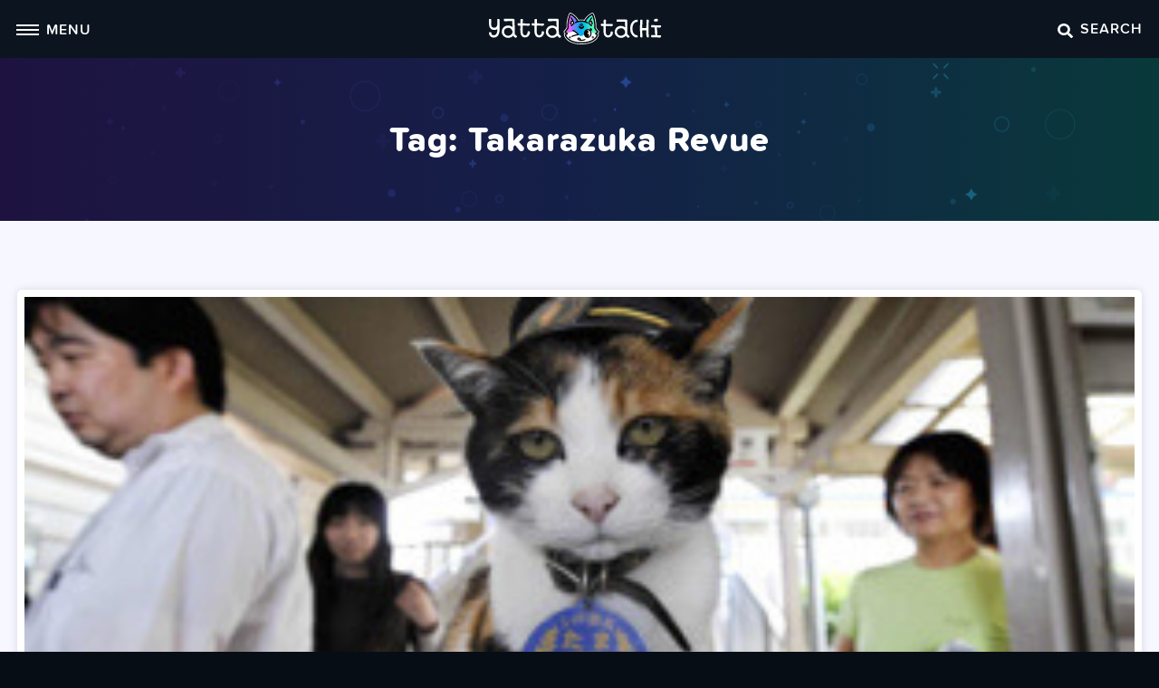

--- FILE ---
content_type: text/css
request_url: https://yattatachi.com/wp-content/themes/drinkingboys/blocks/gift-archive/style.css?ver=1668536032
body_size: -5
content:
.entry-content .wp-block-yt-gift-archive:not(:first-child) {
	margin-top: 2rem;
}

.entry-content .wp-block-yt-gift-archive:not(:last-child) {
	margin-bottom: 2rem;
}